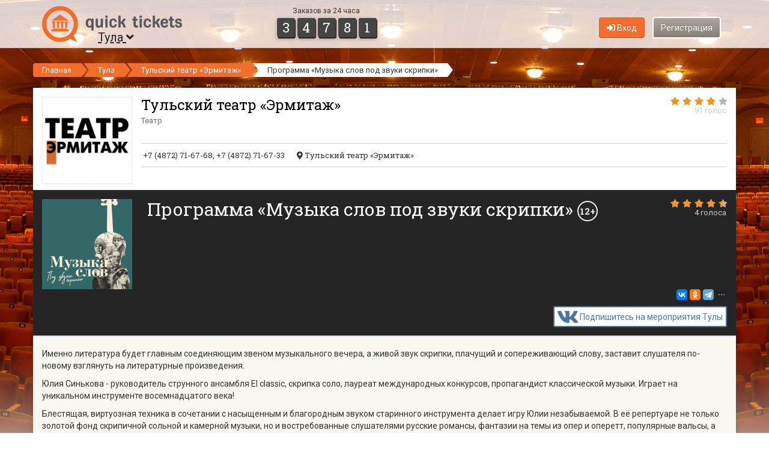

--- FILE ---
content_type: text/html; charset=UTF-8
request_url: https://quicktickets.ru/tula-teatralno-koncertnyj-centr/e118
body_size: 9189
content:
<!DOCTYPE html>
<html lang="ru" prefix="og: http://ogp.me/ns#">

<head>
    <meta http-equiv="Content-Type" content="text/html; charset=utf-8">
    <meta name="viewport" content="width=750">
    <!--[if IE]><meta http-equiv="X-UA-Compatible" content="IE=edge"><![endif]-->
    <meta name="description" content="Именно литература будет главным соединяющим звеном музыкального вечера, а живой звук скрипки, плачущий и сопереживающий слову, заставит слушателя по-новому взглянуть на литературные произведения. Юлия Синькова - руководитель струнного ансамбля El classic, скрипка соло, лауреат международных конкурсов, пропагандист классической музыки. Играет на уникальном инструменте восемнадцатого века!Блестящая, виртуозная техника в сочетании с насыщенным и благородным звуком старинного инструмента делает игру Юлии незабываемой. В её репертуаре не только золотой фонд скрипичной сольной и камерной музыки, но и востребованные слушателями русские романсы, фантазии на темы из опер и оперетт, популярные вальсы, а также джазовые миниатюры.В моноспектакле актрисы театра «Эрмитаж» перед взором гостей «Дома Чехова» предстанут темы и лирические герои произведений А.Пушкина, М.Цветаевой, Б.Пастернака, Б.Ахмадулиной, Е.Евтушенко... О наших переживаниях, мечтах и наших личных жизненных историях. Они затрагивают самую суть нашей жизни и её смысл. Недаром авторы — признанные гении! Поэтическому слову вторит живой голос скрипки, отражая эмоции и настроение главной героини.  Кстати, скрипки непростой, а старинного инструмента восемнадцатого века!  Замечательно воссозданный антураж знакомых литературных и кино-сцен, таинственный полумрак, свечи, старые письма, цветы и пиджак, забытый на вешалке. Возможно, это пиджак того самого мужчины, чьи письма бережно хранятся в красивой резной шкатулке... Если вы умеете ценить красоту слова и живого исполнения, то это высокохудожественное мероприятие точно придётся вам по вкусу! Актриса театра «Эрмитаж» Татьяна Белова приглашает на уникальное и очень красивое событие в «Доме Чехова» – «Музыка слов под звуки скрипки»!Если вы умеете ценить красоту слова и живого исполнения, то это мероприятие придётся вам по вкусу! Возможна покупка билетов по Пушкинской карте Место проведения: Мультикультурный центр «Дом Чехова» г. Тулы / Тульская обл, г Тула, пр-кт Ленина, зд 56А (ост. Первомайская)Возрастной рейтинг 12+Стоимость билетов от 800 рублей.Также билеты можно приобрести в кассе Мультикультурного центра «Дом Чехова» г. Тулы / Тульская обл, г Тула, пр-кт Ленина, зд 56А (ост. Первомайская)Справки и бронь билетов по телефону 71-67-33.">
    <meta name="keywords" content="купить билеты онлайн, забронировать билеты онлайн, мероприятие, сеансы, рецензии, отзывы, фотографии, видео, Программа «Музыка слов под звуки скрипки», Тульский театр «Эрмитаж», Тула">
    <meta property="og:title" content="" />
    <meta property="og:description" content="QuickTickets.ru — удобный и современный интернет-ресурс, позволяющий бронировать и покупать билеты на различные культурно-массовые и досуговые мероприятия в такие учреждения, как театры, кинотеатры, цирки, концертные залы, ночные клубы и т.д." />
    <meta property="og:image" content="https://quicktickets.ru/files/o/tula-teatralno-koncertnyj-centr/e/118/photo.png?1746004279" />
    <meta property="og:url" content="https://quicktickets.ru/tula-teatralno-koncertnyj-centr/e118" />
    <link rel="stylesheet" type="text/css" href="/assets/5103ebeb/quick-service/general/common/web/css/icons.css?v=74.013" />
<link rel="stylesheet" type="text/css" href="/assets/f336f2a3/css/common.css?v=74.013" />
<link rel="stylesheet" type="text/css" href="/assets/f336f2a3/css/controller/user/auth.css?v=74.013" />
<link rel="stylesheet" type="text/css" href="/assets/f336f2a3/css/controller/city/change.css?v=74.013" />
<link rel="stylesheet" type="text/css" href="/themes/default/gallery/css/unite-gallery.css?v=74.013" />
<link rel="stylesheet" type="text/css" href="/themes/default/gallery/themes/video/skin-right-no-thumb.css?v=74.013" />
<link rel="stylesheet" type="text/css" href="/themes/default/gallery/themes/video/skin-right-thumb.css?v=74.013" />
<link rel="stylesheet" type="text/css" href="/themes/default/gallery/themes/video/skin-right-title-only.css?v=74.013" />
<link rel="stylesheet" type="text/css" href="/assets/d5a918c9/ckeditor5-classic/build/styles.css?v=74.013" />
<link rel="stylesheet" type="text/css" href="/assets/d5a918c9/fotorama/fotorama.css?v=74.013" />
<script type="text/javascript" src="/assets/d7bd9992/jquery.min.js"></script>
<script type="text/javascript" src="/themes/default/gallery/js/unitegallery.js?v=74.013"></script>
<script type="text/javascript" src="/themes/default/gallery/themes/grid/ug-theme-grid.js?v=74.013"></script>
<script type="text/javascript" src="/themes/default/gallery/themes/video/ug-theme-video.js?v=74.013"></script>
<script type="text/javascript">
/*<![CDATA[*/
    var externalCounters = {
        yandex: '22132460',
        vkontakte: 'VK-RTRG-300492-6HQw9',
        mailru: '2458275'
    };
    var controllerAlias = 'event';
    var city = {
        id: 759,
    };
    var organisation = {
        id: 2560,
        externalCounters: {yandex: '46433667', vkontakte: 'VK-RTRG-1142173-7FhTl', mailru: ''},
    };
    var finalOrganisation = {
        id: 2560,
    };
/*]]>*/
</script>
<title>Программа «Музыка слов под звуки скрипки» — Тульский театр «Эрмитаж» — Тула — Quick Tickets</title>
    <link href='//fonts.googleapis.com/css?family=Roboto:300,400,700&amp;subset=cyrillic,latin' rel='stylesheet' type='text/css'>
    <link href='//fonts.googleapis.com/css?family=Roboto+Slab:400,700&amp;subset=cyrillic,latin' rel='stylesheet' type='text/css'>
    <link href="/favicon.ico" type="image/x-icon" rel="shortcut icon">
    <script type="text/javascript">function stopError() { return true; } window.onerror = stopError;</script>    <!--[if lt IE 9]><script src="//html5shiv.googlecode.com/svn/trunk/html5.js"></script><![endif]-->
    <link rel="stylesheet" type="text/css" href="/themes/default/bootstrap/css/bootstrap.min.css?v=74.013">
    <link rel="stylesheet" type="text/css" href="/themes/default/fontawesome/css/all.min.css?v=74.013" />
    <link rel="stylesheet" type="text/css" href="/themes/default/css/style.css?v=74.013">
    <link rel="stylesheet" type="text/css" href="/themes/default/select2/css/select2.min.css?v=74.013" />
    <link rel="stylesheet" type="text/css" href="/themes/default/select2/css/select2-bootstrap4.min.css?v=74.013" />
    <link rel="icon" type="image/png" sizes="32x32"  href="/files/images/android/android-icon-32x32.png">
    <link rel="icon" type="image/png" sizes="96x96"  href="/files/images/android/android-icon-96x96.png">
    <link rel="icon" type="image/png" sizes="192x192"  href="/files/images/android/android-icon-192x192.png">
    <link rel="apple-touch-icon" sizes="120x120" href="/files/images/apple/apple-touch-icon-120x120.png">
    <link rel="apple-touch-icon" sizes="152x152" href="/files/images/apple/apple-touch-icon-152x152.png">
    <link rel="apple-touch-icon" sizes="180x180" href="/files/images/apple/apple-touch-icon-180x180.png">
    <link rel="apple-touch-icon-precomposed" sizes="120x120" href="/files/images/apple/apple-touch-icon-120x120-precomposed.png">
    <link rel="apple-touch-icon-precomposed" sizes="152x152" href="/files/images/apple/apple-touch-icon-152x152-precomposed.png">
    <link rel="apple-touch-icon-precomposed" sizes="180x180" href="/files/images/apple/apple-touch-icon-180x180-precomposed.png">
    <!-- ВКонтакте openapi.js (виджет сообщества, ...) --><script type="text/javascript" src="https://vk.ru/js/api/openapi.js?169"></script><!-- End ВКонтакте openapi.js (виджет сообщества, ...) -->
    </head>

<body>

<div id="no-cookies" class="alert alert-warning" style="display:none;"><!--googleoff: index--><noindex>Для корректной работы сайта разрешите браузеру принимать куки с нашего сайта, а затем обновите эту страницу.</noindex><!--googleon: index--></div>
<div id="wrap">
    <div id="main" class="clearfix">
        <header id="head">
            <div class="container">
                <div class="row">
                    <div class="col-xs-4 col-md-4">
                        <a href="/" class="logo"><img alt="" src="/themes/default/images/logo.png" style="width:233px;height:60px;"></a><br>
                        <a href="#" id="aChangeCity">Тула&nbsp;<i class="fa fa-angle-down"></i></a>
                    </div>
                    <div class="col-xs-2 col-md-2 counter-tickets">
                        <div class="counter-tickets-in">
                            <p>Заказов за 24 часа</p>
                            <span class="number"><span class="in">3</span></span><span class="number"><span class="in">4</span></span><span class="number"><span class="in">7</span></span><span class="number"><span class="in">8</span></span><span class="number"><span class="in">1</span></span>                        </div>
                    </div>
                    <div class="col-xs-6 col-md-6">
                        <div id="userlogin">
                                                            <a href="/user/login" class="btn btn-orange btn-auth-ajax" rel="nofollow"><i class="fas fa-sign-in-alt"></i> Вход</a>
                                <a href="/user/register" class="btn btn-inverse btn-auth-ajax" rel="nofollow">Регистрация</a>
                                                    </div>
                    </div>
                </div>
            </div>
        </header>
        <main id="body" class="container">
            <ul class="breadcrumbs breadcrumb"><li><a href="/">Главная</a><span class="divider"></span></li><li><a href="/tula">Тула</a><span class="divider"></span></li><li><a href="/tula-teatralno-koncertnyj-centr">Тульский театр «Эрмитаж»</a><span class="divider"></span></li><li><a>Программа «Музыка слов под звуки скрипки»</a><span class="divider"></span></li></ul>            
<div id="organisation">
    <div id="yw0"></div>    <div id="event">
        <div class="head">
    <div class="head-in">
        <div class="info">
            <table width="100%">
                <tr>
                    <td rowspan="3" class="i">
                        <a href="/tula-teatralno-koncertnyj-centr"><img style="max-width: 150px;" src="https://quicktickets.ru/files/o/tula-teatralno-koncertnyj-centr/info/photo-150x150.png?1660329623" alt="" /></a>
                    </td>
                    <td colspan="3">
                        <a class="title" href="/tula-teatralno-koncertnyj-centr"><h2>Тульский театр «Эрмитаж»</h2></a>

                        <div class="s">Театр</div>
                    </td>
                    <td class="rate">
                        <div class="organisation-rating">
                                <a class="no-text-decoration btn-auth-ajax" href="/user/login">    <div
        class="rating_organisation"
        data-href="/rating/organisation_vote/organisationId/2560"
        data-active="0"
    >
        <input type="hidden" name="val" value="3.8">
        <input type="hidden" name="votes" value="91">
    </div></a>                        </div>
                    </td>
                </tr>
                <tr>
                    <td colspan="4">
                        <div class="row contacts">
                                                            <div class="phones"><i class="qsf qsf-phone"></i> <span title="">+7 (4872) 71-67-68</span>, <span title="">+7 (4872) 71-67-33</span></div>
                                                        <div class="city">
                                <i class="fas fa-map-marker-alt"></i> Тульский театр «Эрмитаж»                            </div>
                        </div>
                    </td>
                </tr>
            </table>
        </div>
    </div>
</div>

<script type="text/javascript">
    // Обновляем рейтинг
    $(function () { updateAllRating('.rating_organisation'); });
</script>
        <div class="event-head">
            <div class="event-head-in">
                <div class="i"><img style="max-width: 150px;" src="https://quicktickets.ru/files/o/tula-teatralno-koncertnyj-centr/e/118/photo-150x220.png?1746004279" alt="" /></div>
                <div class="c">
                    <div class="r">    <a class="no-text-decoration btn-auth-ajax" href="/user/login">    <div
        class="rating_event"
        data-href="/rating/event_vote/organisationAlias/tula-teatralno-koncertnyj-centr/eventId/118"
        data-active="0"
    >
        <input type="hidden" name="val" value="4.5">
        <input type="hidden" name="votes" value="4">
    </div></a></div>
                    <h1>
                        Программа «Музыка слов под звуки скрипки»                        <span class="ageRestriction reverse">12+</span>                                                                                                                    </h1>
                                        <div class="clear"></div>
                    <div>
                        <script src="https://yastatic.net/share2/share.js"></script>
                        <div
                            class="ya-share2"
                            style="text-align: right;"
                            data-curtain
                            data-size="s"
                            data-limit="3"
                            data-title="Программа «Музыка слов под звуки скрипки» — Тульский театр «Эрмитаж» — Тула — Quick Tickets"
                            data-description="Именно литература будет главным соединяющим звеном музыкального вечера, а живой звук скрипки, плачущий и сопереживающий слову, заставит слушателя по-новому взглянуть на литературные произведения. Юлия Синькова - руководитель струнного ансамбля El classic, скрипка соло, лауреат международных конкурсов, пропагандист классической музыки. Играет на уникальном инструменте восемнадцатого века!Блестящая, виртуозная техника в сочетании с насыщенным и благородным звуком старинного инструмента делает игру Юлии незабываемой. В её репертуаре не только золотой фонд скрипичной сольной и камерной музыки, но и востребованные слушателями русские романсы, фантазии на темы из опер и оперетт, популярные вальсы, а также джазовые миниатюры.В моноспектакле актрисы театра «Эрмитаж» перед взором гостей «Дома Чехова» предстанут темы и лирические герои произведений А.Пушкина, М.Цветаевой, Б.Пастернака, Б.Ахмадулиной, Е.Евтушенко... О наших переживаниях, мечтах и наших личных жизненных историях. Они затрагивают самую суть нашей жизни и её смысл. Недаром авторы — признанные гении! Поэтическому слову вторит живой голос скрипки, отражая эмоции и настроение главной героини.  Кстати, скрипки непростой, а старинного инструмента восемнадцатого века!  Замечательно воссозданный антураж знакомых литературных и кино-сцен, таинственный полумрак, свечи, старые письма, цветы и пиджак, забытый на вешалке. Возможно, это пиджак того самого мужчины, чьи письма бережно хранятся в красивой резной шкатулке... Если вы умеете ценить красоту слова и живого исполнения, то это высокохудожественное мероприятие точно придётся вам по вкусу! Актриса театра «Эрмитаж» Татьяна Белова приглашает на уникальное и очень красивое событие в «Доме Чехова» – «Музыка слов под звуки скрипки»!Если вы умеете ценить красоту слова и живого исполнения, то это мероприятие придётся вам по вкусу! Возможна покупка билетов по Пушкинской карте Место проведения: Мультикультурный центр «Дом Чехова» г. Тулы / Тульская обл, г Тула, пр-кт Ленина, зд 56А (ост. Первомайская)Возрастной рейтинг 12+Стоимость билетов от 800 рублей.Также билеты можно приобрести в кассе Мультикультурного центра «Дом Чехова» г. Тулы / Тульская обл, г Тула, пр-кт Ленина, зд 56А (ост. Первомайская)Справки и бронь билетов по телефону 71-67-33."
                            data-image="https://quicktickets.ru/files/o/tula-teatralno-koncertnyj-centr/info/photo.png?1638729577"
                            data-services="vkontakte,odnoklassniki,telegram,twitter,viber,whatsapp,moimir,pinterest"
                        ></div>
                    </div>
                    <div style="height: 34px; margin-top: 10px;">    <a href="https://vk.com/app5898182_-33883186#s=1049480&force=1&utm_campaign=senler_subscription_url&utm_source=quick-tickets&utm_medium=organic&utm_content=event__header" target="_blank" class="vkMailingSubscriptionUrl" style="text-decoration: none !important;"><div style="display: flex; justify-content: space-around; align-items: center; padding: 5px; border: 2px solid #4C75A3; border-radius: 2px; color: #4C75A3; background-color: #ffffff; float: right;">
        <div><img src="/files/vk_mailing_subscription/vk.png" style="min-width: 32.884615384615px; height: 20px;"></div>
        <div>&nbsp;</div>
        <div style="line-height: 10px; text-align: center;">Подпишитесь на мероприятия Тулы</div>
    </div></a>
    <style>@media print { .vkMailingSubscriptionUrl { display: none; } }</style></div>                </div>
            </div>
        </div>
        <div class="body">
            <div class="col-content event-content">
                <div class="ck-content"><p>Именно литература будет главным соединяющим звеном музыкального вечера, а живой звук скрипки, плачущий и сопереживающий слову, заставит слушателя по-новому взглянуть на литературные произведения.&nbsp;</p><p>Юлия Синькова - руководитель струнного ансамбля El classic, скрипка соло, лауреат международных конкурсов, пропагандист классической музыки. Играет на уникальном инструменте восемнадцатого века!</p><p>Блестящая, виртуозная техника в сочетании с насыщенным и благородным звуком старинного инструмента делает игру Юлии незабываемой. В её репертуаре не только золотой фонд скрипичной сольной и камерной музыки, но и востребованные слушателями русские романсы, фантазии на темы из опер и оперетт, популярные вальсы, а также джазовые миниатюры.</p><p>В моноспектакле актрисы театра «Эрмитаж» перед взором гостей «Дома Чехова» предстанут темы и лирические герои произведений А.Пушкина, М.Цветаевой, Б.Пастернака, Б.Ахмадулиной, Е.Евтушенко... О наших переживаниях, мечтах и наших личных жизненных историях. Они затрагивают самую суть нашей жизни и её смысл. Недаром авторы — признанные гении!<br>Поэтическому слову вторит живой голос скрипки, отражая эмоции и настроение главной героини. &nbsp;Кстати, скрипки непростой, а старинного инструмента восемнадцатого века!&nbsp;<br>Замечательно воссозданный антураж знакомых литературных и кино-сцен, таинственный полумрак, свечи, старые письма, цветы и пиджак, забытый на вешалке. Возможно, это пиджак того самого мужчины, чьи письма бережно хранятся в красивой резной шкатулке...<br>Если вы умеете ценить красоту слова и живого исполнения, то это высокохудожественное мероприятие точно придётся вам по вкусу!<br>Актриса театра «Эрмитаж» Татьяна Белова приглашает на уникальное и очень красивое событие в «Доме Чехова» – «Музыка слов под звуки скрипки»!</p><p>Если вы умеете ценить красоту слова и живого исполнения, то это мероприятие придётся вам по вкусу!<br>Возможна покупка билетов по Пушкинской карте</p><p>&nbsp;Место проведения: Мультикультурный центр «Дом Чехова» г. Тулы / Тульская обл, г Тула, пр-кт Ленина, зд 56А (ост. Первомайская)</p><p>Возрастной рейтинг 12+</p><p>Стоимость билетов от 800 рублей.</p><p>Также билеты можно приобрести в кассе Мультикультурного центра «Дом Чехова» г. Тулы / Тульская обл, г Тула, пр-кт Ленина, зд 56А (ост. Первомайская)</p><p>Справки и бронь билетов по телефону 71-67-33.</p></div>                    <div class="videos">
                        <h4>Видео</h4>
                        <div class="fotorama" data-height="500" data-width="100%" data-nav="thumbs" data-loop="true"><a href="https://vk.ru/video_ext.php?oid=-212085021&id=456239403&hash=f16724e889a4768c&autoplay=1" data-video="true" data-caption="Музыка слов под звуки скрипки" data-img="https://i.mycdn.me/getVideoPreview?id=5700715612730&idx=1&type=39&tkn=co6SQaiJUCPfMe7cuAY5dHYuMW8&fn=vid_u"><img src="https://i.mycdn.me/getVideoPreview?id=5700715612730&idx=1&type=39&tkn=co6SQaiJUCPfMe7cuAY5dHYuMW8&fn=vid_s"></a></div>                    </div>
                                    <div class="images">
                        <h4>Фотографии</h4>
                        <div class="fotorama" data-height="500" data-width="100%" data-allowfullscreen="true" data-nav="thumbs" data-loop="true"><img src="/files/o/tula-teatralno-koncertnyj-centr/images/0b80367c9082749ce822292c35f2fb5abc058a00.jpg" data-thumb="/files/o/tula-teatralno-koncertnyj-centr/images/th/0b80367c9082749ce822292c35f2fb5abc058a00.jpg" data-caption="Музыка слов под звуки скрипки" data-alt="Музыка слов под звуки скрипки"><img src="/files/o/tula-teatralno-koncertnyj-centr/images/7b876e92a5d3df1f139211b21d14359056eee30a.jpg" data-thumb="/files/o/tula-teatralno-koncertnyj-centr/images/th/7b876e92a5d3df1f139211b21d14359056eee30a.jpg" data-caption="Музыка слов под звуки скрипки" data-alt="Музыка слов под звуки скрипки"><img src="/files/o/tula-teatralno-koncertnyj-centr/images/e46c292c158f6f73a5d3c31b2aef49b2fb30f9dc.jpg" data-thumb="/files/o/tula-teatralno-koncertnyj-centr/images/th/e46c292c158f6f73a5d3c31b2aef49b2fb30f9dc.jpg" data-caption="Музыка слов под звуки скрипки" data-alt="Музыка слов под звуки скрипки"><img src="/files/o/tula-teatralno-koncertnyj-centr/images/b602f46c80072e06ffc4749a5c03a8f1fb1cadad.jpg" data-thumb="/files/o/tula-teatralno-koncertnyj-centr/images/th/b602f46c80072e06ffc4749a5c03a8f1fb1cadad.jpg" data-caption="Музыка слов под звуки скрипки" data-alt="Музыка слов под звуки скрипки"><img src="/files/o/tula-teatralno-koncertnyj-centr/images/ed91f5b7485188c58aa8576cb49cc5273f1b1d76.jpg" data-thumb="/files/o/tula-teatralno-koncertnyj-centr/images/th/ed91f5b7485188c58aa8576cb49cc5273f1b1d76.jpg" data-caption="Музыка слов под звуки скрипки" data-alt="Музыка слов под звуки скрипки"><img src="/files/o/tula-teatralno-koncertnyj-centr/images/f85670c92baec70e40596788c0d833aee0d9841a.jpg" data-thumb="/files/o/tula-teatralno-koncertnyj-centr/images/th/f85670c92baec70e40596788c0d833aee0d9841a.jpg" data-caption="Музыка слов под звуки скрипки" data-alt="Музыка слов под звуки скрипки"><img src="/files/o/tula-teatralno-koncertnyj-centr/images/48890566f41565e9f04b93c0550e6a4086fc5d0f.jpg" data-thumb="/files/o/tula-teatralno-koncertnyj-centr/images/th/48890566f41565e9f04b93c0550e6a4086fc5d0f.jpg" data-caption="Музыка слов под звуки скрипки" data-alt="Музыка слов под звуки скрипки"><img src="/files/o/tula-teatralno-koncertnyj-centr/images/3198daac8ba9e4167ced36c364e5e10ae64581fa.jpg" data-thumb="/files/o/tula-teatralno-koncertnyj-centr/images/th/3198daac8ba9e4167ced36c364e5e10ae64581fa.jpg" data-caption="Музыка слов под звуки скрипки" data-alt="Музыка слов под звуки скрипки"><img src="/files/o/tula-teatralno-koncertnyj-centr/images/6670f8222815ebc79c6911a090a0ecccacf5bf71.jpg" data-thumb="/files/o/tula-teatralno-koncertnyj-centr/images/th/6670f8222815ebc79c6911a090a0ecccacf5bf71.jpg" data-caption="Музыка слов под звуки скрипки" data-alt="Музыка слов под звуки скрипки"><img src="/files/o/tula-teatralno-koncertnyj-centr/images/db5cb29b45abaeccf92602b8831d6edb8ecb8665.jpg" data-thumb="/files/o/tula-teatralno-koncertnyj-centr/images/th/db5cb29b45abaeccf92602b8831d6edb8ecb8665.jpg" data-caption="Музыка слов под звуки скрипки" data-alt="Музыка слов под звуки скрипки"><img src="/files/o/tula-teatralno-koncertnyj-centr/images/29ab06469cb033cf8b18297bf146be758cbbe51a.jpg" data-thumb="/files/o/tula-teatralno-koncertnyj-centr/images/th/29ab06469cb033cf8b18297bf146be758cbbe51a.jpg" data-caption="Музыка слов под звуки скрипки" data-alt="Музыка слов под звуки скрипки"><img src="/files/o/tula-teatralno-koncertnyj-centr/images/78639fc4e917cc64b3acf22c44c88c1e8a572915.jpg" data-thumb="/files/o/tula-teatralno-koncertnyj-centr/images/th/78639fc4e917cc64b3acf22c44c88c1e8a572915.jpg" data-caption="Музыка слов под звуки скрипки" data-alt="Музыка слов под звуки скрипки"></div>                    </div>
                <hr>
<a name="reviews"></a>
<div class="row organisation-reviews">
    <div class="col-xs-9">
        <p class="pull-right"><span class="count">1</span></p>
        <h1 name="reviews">Отзывы к мероприятию &laquo;Программа «Музыка слов под звуки скрипки»&raquo;</h1>

        <div class="reviews-list">                    <div class="item positive">
                        <div class="review">
                            <div class="h"><span class="review-type review-positive"></span>
                                <span class="a">Дружинин Дмитрий</span>
                                <span class="d">24.01.2023 в 17:21</span></div>
                            <div class="c">Для всех ценителей поэзии и скрипичных струн.</div>
                        </div>
                                                    <div class="answer-pre"></div>
                            <div class="answer">
                                
                                                                <div class="h">
                                    <span class="a">Тульский театр «Эрмитаж»</span>
                                    <span class="d">26.01.2023 в 17:55</span>
                                </div>
                                <div class="c">Спасибо большое за ваш отзыв! Всегда рады Вам в нашем театре на наших концертах и спектаклях!</div>
                                                            </div>
                                            </div>
                        </div>
    </div>
    <div class="col-xs-3">
        <a href="#" class="btn btn-orange btn-review disabled" data-toggle="modal" data-target="#modalReview">Оставить отзыв</a>
                    <p class="review-inform"><a href="/user/login" class="btn-auth-ajax">Войдите</a> или
                <a href="/user/register" class="btn-auth-ajax">зарегистрируйтесь</a>, чтобы оставить отзыв</p>
                <ul class="review-filter">
            <li class="icon-all active"><div class="change-type" data-change-type="all">Все отзывы</div></li>
            <li class="icon-positive"><div class="change-type" data-change-type="positive">Положительные</div></li>
            <li class="icon-negative"><div class="change-type" data-change-type="negative">Отрицательные</div></li>
        </ul>
    </div>
</div>


<script type="text/javascript">
    $(function () {
        // Фильтр по отзывам
        $(document).on('click', '.change-type', function () {
            // Получаем тип
            const type = $(this).data('change-type');

            // Показываем все отзывы
            $('.reviews-list .item').show();
            // Удаляем активную кнопку
            $('.review-filter .active').removeClass('active');

            switch (type) {
                case 'positive':
                    $('.review-filter .icon-positive').addClass('active');
                    $('.reviews-list .item.negative').hide();
                    break;

                case 'negative':
                    $('.review-filter .icon-negative').addClass('active');
                    $('.reviews-list .item.positive').hide();
                    break;

                case 'all': default:
                    $('.review-filter .icon-all').addClass('active');
                    break;
            }
        });

        $('.btn-type-reviews .btn').click(function () {
            if (!$(this).hasClass('btn-active')) {
                $('.btn-type-reviews .btn').removeClass('btn-active');
                $(this).addClass('btn-active');
                $('#review-type').val($(this).attr('rel'));
            }
            return false;
        });

        $('#review-add').submit(function () {
            $.post($(this).attr('action'), $(this).serialize())
            .done((res) => {
                if (res.result == 1) {
                    window.location.hash = '#reviews';
                    window.location.reload();
                } else {
                    $('#modalReview .error').html('<div class="alert alert-danger">' + res.error + '<button type="button" class="close" data-dismiss="alert"><span aria-hidden="true">&times;</span></button></div>');
                }
            });
            return false;
        });
    });
</script>
</div>
        </div>
    </div>
</div>

<script type="text/javascript">
    // Обновляем рейтинг
    $(function () { updateAllRating('.rating_event'); });
</script>
        </main>
    </div>
</div>

<noindex>
    <!-- Yandex.Metrika start -->    <script type="text/javascript">
        (function(m,e,t,r,i,k,a){m[i]=m[i]||function(){(m[i].a=m[i].a||[]).push(arguments)}; m[i].l=1*new Date(); for (var j = 0; j < document.scripts.length; j++) {if (document.scripts[j].src === r) { return; }} k=e.createElement(t),a=e.getElementsByTagName(t)[0],k.async=1,k.src=r,a.parentNode.insertBefore(k,a)}) (window, document, "script", "https://mc.yandex.ru/metrika/tag.js", "ym");
        ym(22132460, "init", { clickmap:true, trackLinks:true, accurateTrackBounce:true, webvisor:true, ecommerce:"dataLayer" });ym(46433667, "init", { clickmap:true, trackLinks:true, accurateTrackBounce:true, ecommerce:"dataLayer" });
    </script>
    <noscript><div><img src="https://mc.yandex.ru/watch/22132460" style="position:absolute; left:-9999px;" alt="" /><img src="https://mc.yandex.ru/watch/46433667" style="position:absolute; left:-9999px;" alt="" /></div></noscript><!-- Yandex.Metrika end -->
    <!-- VKontakte pixel start -->    <script type="text/javascript">!function(){var t=document.createElement("script");t.type="text/javascript",t.async=!0,t.src='https://vk.ru/js/api/openapi.js?169',t.onload=function(){VK.Retargeting.Init("VK-RTRG-300492-6HQw9"),VK.Retargeting.Hit()},document.head.appendChild(t)}();</script><noscript><img src="https://vk.ru/rtrg?p=VK-RTRG-300492-6HQw9" style="position:fixed; left:-999px;" alt=""/></noscript>    <script type="text/javascript">!function(){var t=document.createElement("script");t.type="text/javascript",t.async=!0,t.src='https://vk.ru/js/api/openapi.js?169',t.onload=function(){VK.Retargeting.Init("VK-RTRG-1142173-7FhTl"),VK.Retargeting.Hit()},document.head.appendChild(t)}();</script><noscript><img src="https://vk.ru/rtrg?p=VK-RTRG-1142173-7FhTl" style="position:fixed; left:-999px;" alt=""/></noscript><!-- VKontakte pixel end -->
    <!-- Mail.Ru start -->    <script type="text/javascript">
        var _tmr = window._tmr || (window._tmr = []); 
            _tmr.push({id: "2458275", type: "pageView", start: (new Date()).getTime()});
        (function (d, w, id) { if (d.getElementById(id)) return; var ts = d.createElement("script"); ts.type = "text/javascript"; ts.async = true; ts.id = id; ts.src = "https://top-fwz1.mail.ru/js/code.js"; var f = function () {var s = d.getElementsByTagName("script")[0]; s.parentNode.insertBefore(ts, s);}; if (w.opera == "[object Opera]") { d.addEventListener("DOMContentLoaded", f, false); } else { f(); } })(document, window, "tmr-code");
    </script>
    <noscript>
            <div><img src="https://top-fwz1.mail.ru/counter?id=2458275;js=na" style="position:absolute;left:-9999px;" alt="Top.Mail.Ru" /></div>
    </noscript><!-- Mail.Ru end -->
        <!-- Verbox start --><script type='text/javascript'>(function(d, w, m) { window.supportAPIMethod = m; var s = d.createElement('script'); s.type ='text/javascript'; s.id = 'supportScript'; s.charset = 'utf-8'; s.async = true; var id = 'b9b6a9f295fcf0b57e47361f888d3861'; s.src = 'https://admin.verbox.ru/support/support.js?h='+id; var sc = d.getElementsByTagName('script')[0]; w[m] = w[m] || function() { (w[m].q = w[m].q || []).push(arguments); }; if (sc) sc.parentNode.insertBefore(s, sc); else d.documentElement.firstChild.appendChild(s); })(document, window, 'Verbox');</script><!-- Verbox end -->    </noindex>

<footer id="footer">
    <div class="container">
        <div class="row">
            <div class="col-xs-4 col-sm-4">
                <dl id="copyright" class="dl-horizontal">
                    <dt><img alt="" src="/themes/default/images/logo-footer.png"></dt>
                    <dd>
                        <span>Quick Tickets</span>
                        <br>2011 — 2026 &copy; Quick Tickets
                    </dd>
                </dl>
                <dl id="servers" class="dl-horizontal">
                    <dt><img alt="" src="/themes/default/images/shield-footer.png"></dt>
                    <dd>
                        Наши <a href="https://timeweb.cloud/?i=7402" target="_blank">выделенные сервера</a>
                        <br>и наш <a href="https://timeweb.com/ru/?i=7402" target="_blank">виртуальный хостинг</a>
                    </dd>
                </dl>
            </div>
            <div class="col-xs-4 col-sm-4">
                <div class="header">Пользователям</div>
                <ul class="menu">
                    <li><a href="/user-agreement">Пользовательское соглашение</a></li>
                    <li><a href="/certificate-agreement">Подарочные сертификаты</a></li>
                    <li><a href="/bonus-agreement">Бонусная программа</a></li>
                    <li><a href="/personal-data-policy">Политика обработки персональных данных</a></li>
                    <li><a href="/personal-data-consent">Согласие на обработку персональных данных</a></li>
                    <li><a href="/security">Безопасность</a></li>
                    <li><a href="/contacts">Контакты</a></li>
                    <li><a href="/documents">Документы</a></li>
                    <li><a href="https://qksr.ru/vacancies" target="_blank">Вакансии</a></li>
                </ul>
            </div>
            <div class="col-xs-4 col-sm-4">
                <div class="header">Организациям</div>
                <ul class="menu">
                    <li><a href="https://start.quicktickets.ru?utm_source=quicktickets.ru&utm_medium=footer&utm_campaign=about-system" target="_blank">О сервисе</a></li>
                </ul>
            </div>
        </div>
        <div class="bottom">
            <div class="row">
                <div class="col-xs-6">
                    <img src="/themes/default/images/payment-system/mir.png" alt="">
                    <img src="/themes/default/images/payment-system/visa.png" alt="">
                    <img src="/themes/default/images/payment-system/mastercard-white.png" alt="">
                </div>
                <div class="col-xs-6 text-right social-icons" style="white-space: nowrap;">
                    <a href="https://vk.ru/quicktickets" class="vk" target="_blank">&nbsp;</a>&nbsp;
                    <a href="https://ok.ru/quicktickets" class="odnoklassniki" target="_blank">&nbsp;</a>&nbsp;
                                                            <a href="https://www.youtube.com/c/QuickTickets" class="youtube" target="_blank">&nbsp;</a>
                </div>
            </div>
        </div>
    </div>
</footer>

<a href="#" id="scroll-top"><i class="fas fa-arrow-up"></i></a>
<div id="modalChangeCity" class="modal fade bs-modal-lg" tabindex="-1" role="dialog" aria-hidden="true"><div class="modal-dialog"><div class="modal-content"></div></div></div>
<div id="modalAuth" class="modal fade bs-modal-lg" tabindex="-1" role="dialog" aria-hidden="true"><div class="modal-dialog"><div class="modal-content"></div></div></div>

<script type="text/javascript" src="/assets/d5a918c9/imask/imask.min.js?v=74.013"></script>
<script type="text/javascript" src="/assets/d5a918c9/fiximask/fiximask.js?v=74.013"></script>
<script type="text/javascript" src="/themes/default/select2/js/select2.min.js?v=74.013"></script>
<script type="text/javascript" src="/themes/default/select2/js/i18n/ru.js?v=74.013"></script>
<script type="text/javascript" src="/themes/default/bootstrap/js/bootstrap.min.js?v=74.013"></script>
<script type="text/javascript" src="/assets/f336f2a3/js/helper.js?v=74.013"></script>
<script type="text/javascript" src="/assets/f336f2a3/js/common.js?v=74.013"></script>
<script type="text/javascript" src="/assets/f336f2a3/js/common-site.js?v=74.013"></script>
<script type="text/javascript" src="/assets/f336f2a3/js/controller/user/auth.js?v=74.013"></script>
<script type="text/javascript" src="/assets/f336f2a3/js/controller/city/change.js?v=74.013"></script>
<script type="text/javascript" src="/assets/f336f2a3/js/jquery.rating.js?v=74.013"></script>
<script type="text/javascript" src="/assets/d5a918c9/fotorama/fotorama.js?v=74.013"></script>
<script type="text/javascript">
/*<![CDATA[*/
jQuery('#yw0 .alert').alert();
/*]]>*/
</script>
</body>

</html>
